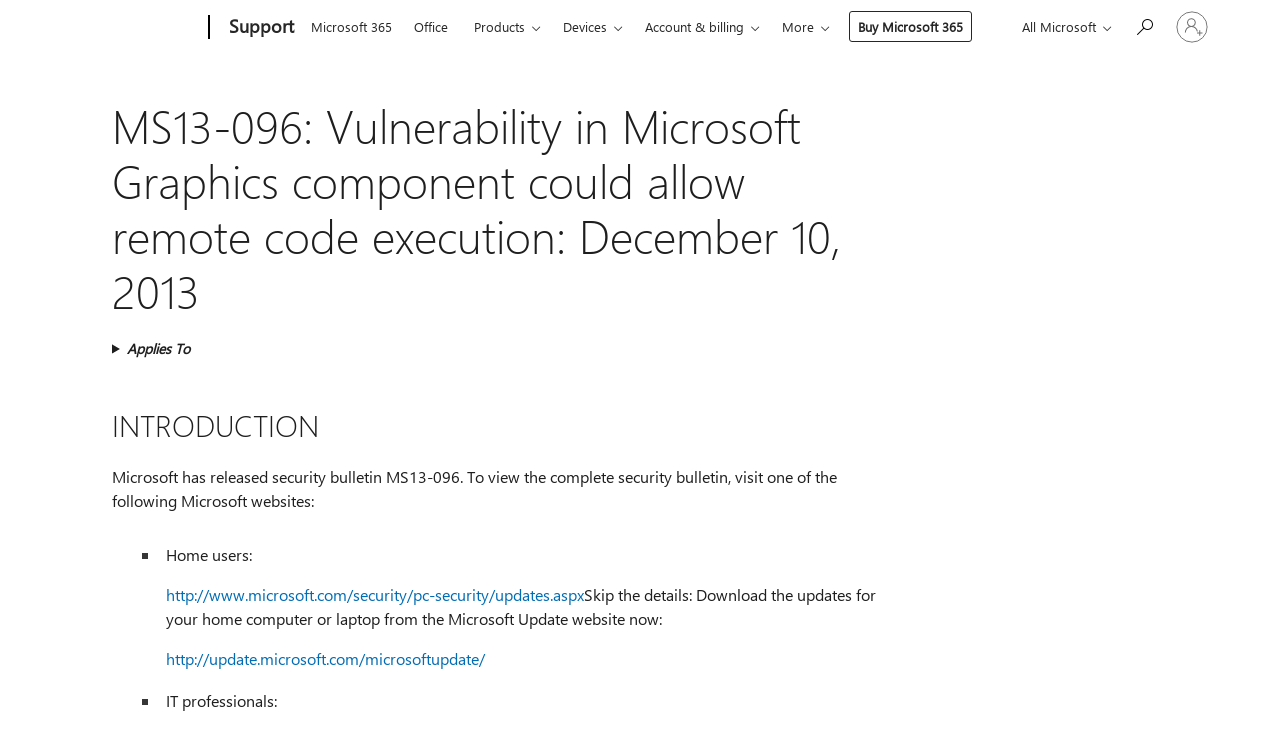

--- FILE ---
content_type: text/html; charset=utf-8
request_url: https://login.microsoftonline.com/common/oauth2/v2.0/authorize?client_id=ee272b19-4411-433f-8f28-5c13cb6fd407&redirect_uri=https%3A%2F%2Fsupport.microsoft.com%2Fsignin-oidc&response_type=code%20id_token&scope=openid%20profile%20offline_access&response_mode=form_post&nonce=639041958210515053.NzcxMmQ3OTItOThlMi00ODZjLTgxY2ItNDIxNzM0NzA3ZGE2ZjY2MjM4MmEtMzQ2YS00NmFiLWFmODItM2ZjMmZiOGI4OWU0&prompt=none&nopa=2&state=CfDJ8MF9taR5d3RHoynoKQkxN0BOr-oKLLdeIV0sZTod0u6cBQAGO_RrytRHlpFBFFnVnWwnpmpMLf7-h1zZsB5tMFUyapyOE-_-NNSno-eiG7XG5ehk-xl8w1Yf6hWBWvvWgTbqFaqtmnRbPJSr81NYA2q4H8q_xKNkT91Srdmvk5HBD3G_MeNqsXXZrN0t8IMxJrS_C6ZH6AuKBa7bfvEIlCFRBGV7iRpYh794bwxieFf1zWb4GBnqYdmla910BhwaEFAXWnSRRVLAuEQB214bC-bMAI1aL9nPpOjHvhtD-47uyKoIDZ-QFQpKgpVHIA1Xz-UK64Xx7H4YqwDRipeHFy7SYtECYUQEIowRi6ESkkVO&x-client-SKU=ID_NET6_0&x-client-ver=8.12.1.0&sso_reload=true
body_size: 10129
content:


<!-- Copyright (C) Microsoft Corporation. All rights reserved. -->
<!DOCTYPE html>
<html>
<head>
    <title>Redirecting</title>
    <meta http-equiv="Content-Type" content="text/html; charset=UTF-8">
    <meta http-equiv="X-UA-Compatible" content="IE=edge">
    <meta name="viewport" content="width=device-width, initial-scale=1.0, maximum-scale=2.0, user-scalable=yes">
    <meta http-equiv="Pragma" content="no-cache">
    <meta http-equiv="Expires" content="-1">
    <meta name="PageID" content="FetchSessions" />
    <meta name="SiteID" content="" />
    <meta name="ReqLC" content="1033" />
    <meta name="LocLC" content="en-US" />

    
<meta name="robots" content="none" />

<script type="text/javascript" nonce='4jw9sYJEFpn6rkWasXjIdg'>//<![CDATA[
$Config={"urlGetCredentialType":"https://login.microsoftonline.com/common/GetCredentialType?mkt=en-US","urlGoToAADError":"https://login.live.com/oauth20_authorize.srf?client_id=ee272b19-4411-433f-8f28-5c13cb6fd407\u0026scope=openid+profile+offline_access\u0026redirect_uri=https%3a%2f%2fsupport.microsoft.com%2fsignin-oidc\u0026response_type=code+id_token\u0026state=[base64]\u0026response_mode=form_post\u0026nonce=639041958210515053.NzcxMmQ3OTItOThlMi00ODZjLTgxY2ItNDIxNzM0NzA3ZGE2ZjY2MjM4MmEtMzQ2YS00NmFiLWFmODItM2ZjMmZiOGI4OWU0\u0026prompt=none\u0026x-client-SKU=ID_NET6_0\u0026x-client-Ver=8.12.1.0\u0026uaid=f2e18a90e3c944ae91f4c8853885d85f\u0026msproxy=1\u0026issuer=mso\u0026tenant=common\u0026ui_locales=en-US\u0026epctrc=oLTiGI16V5XpoR%2fEDp%2fBxjWbeKdC9CN6Cp6sEn%2bzznA%3d5%3a1%3aCANARY%3a%2bbUaYzRJ4JpvnJeuRw2I2XNYLGhNupp%2bjQEtMs%2bKvvg%3d\u0026epct=[base64]\u0026jshs=0\u0026nopa=2","urlAppError":"https://support.microsoft.com/signin-oidc","oAppRedirectErrorPostParams":{"error":"interaction_required","error_description":"Session information is not sufficient for single-sign-on.","state":"[base64]"},"iMaxStackForKnockoutAsyncComponents":10000,"fShowButtons":true,"urlCdn":"https://aadcdn.msauth.net/shared/1.0/","urlDefaultFavicon":"https://aadcdn.msauth.net/shared/1.0/content/images/favicon_a_eupayfgghqiai7k9sol6lg2.ico","urlPost":"/common/login","iPawnIcon":0,"sPOST_Username":"","fEnableNumberMatching":true,"sFT":"[base64]","sFTName":"flowToken","sCtx":"[base64]","fEnableOneDSClientTelemetry":true,"dynamicTenantBranding":null,"staticTenantBranding":null,"oAppCobranding":{},"iBackgroundImage":4,"arrSessions":[],"urlMsaStaticMeControl":"https://login.live.com/Me.htm?v=3","fApplicationInsightsEnabled":false,"iApplicationInsightsEnabledPercentage":0,"urlSetDebugMode":"https://login.microsoftonline.com/common/debugmode","fEnableCssAnimation":true,"fDisableAnimationIfAnimationEndUnsupported":true,"fSsoFeasible":true,"fAllowGrayOutLightBox":true,"fProvideV2SsoImprovements":true,"fUseMsaSessionState":true,"fIsRemoteNGCSupported":true,"urlLogin":"https://login.microsoftonline.com/common/reprocess?ctx=[base64]","urlDssoStatus":"https://login.microsoftonline.com/common/instrumentation/dssostatus","iSessionPullType":3,"fUseSameSite":true,"iAllowedIdentities":2,"isGlobalTenant":true,"uiflavor":1001,"fShouldPlatformKeyBeSuppressed":true,"fLoadStringCustomizationPromises":true,"fUseAlternateTextForSwitchToCredPickerLink":true,"fOfflineAccountVisible":false,"fEnableUserStateFix":true,"fShowAccessPassPeek":true,"fUpdateSessionPollingLogic":true,"fEnableShowPickerCredObservable":true,"fFetchSessionsSkipDsso":true,"fIsCiamUserFlowUxNewLogicEnabled":true,"fUseNonMicrosoftDefaultBrandingForCiam":true,"sCompanyDisplayName":"Microsoft Services","fRemoveCustomCss":true,"fFixUICrashForApiRequestHandler":true,"fShowUpdatedKoreanPrivacyFooter":true,"fUsePostCssHotfix":true,"fFixUserFlowBranding":true,"fEnablePasskeyNullFix":true,"fEnableRefreshCookiesFix":true,"fEnableWebNativeBridgeInterstitialUx":true,"fEnableWindowParentingFix":true,"fEnableNativeBridgeErrors":true,"urlAcmaServerPath":"https://login.microsoftonline.com","sTenantId":"common","sMkt":"en-US","fIsDesktop":true,"fUpdateConfigInit":true,"fLogDisallowedCssProperties":true,"fDisallowExternalFonts":true,"scid":1013,"hpgact":1800,"hpgid":7,"apiCanary":"[base64]","canary":"oLTiGI16V5XpoR/EDp/BxjWbeKdC9CN6Cp6sEn+zznA=5:1:CANARY:+bUaYzRJ4JpvnJeuRw2I2XNYLGhNupp+jQEtMs+Kvvg=","sCanaryTokenName":"canary","fSkipRenderingNewCanaryToken":false,"fEnableNewCsrfProtection":true,"correlationId":"f2e18a90-e3c9-44ae-91f4-c8853885d85f","sessionId":"a881ae82-0a04-42a5-9412-2588193c0500","sRingId":"R6","locale":{"mkt":"en-US","lcid":1033},"slMaxRetry":2,"slReportFailure":true,"strings":{"desktopsso":{"authenticatingmessage":"Trying to sign you in"}},"enums":{"ClientMetricsModes":{"None":0,"SubmitOnPost":1,"SubmitOnRedirect":2,"InstrumentPlt":4}},"urls":{"instr":{"pageload":"https://login.microsoftonline.com/common/instrumentation/reportpageload","dssostatus":"https://login.microsoftonline.com/common/instrumentation/dssostatus"}},"browser":{"ltr":1,"Chrome":1,"_Mac":1,"_M131":1,"_D0":1,"Full":1,"RE_WebKit":1,"b":{"name":"Chrome","major":131,"minor":0},"os":{"name":"OSX","version":"10.15.7"},"V":"131.0"},"watson":{"url":"/common/handlers/watson","bundle":"https://aadcdn.msauth.net/ests/2.1/content/cdnbundles/watson.min_q5ptmu8aniymd4ftuqdkda2.js","sbundle":"https://aadcdn.msauth.net/ests/2.1/content/cdnbundles/watsonsupportwithjquery.3.5.min_dc940oomzau4rsu8qesnvg2.js","fbundle":"https://aadcdn.msauth.net/ests/2.1/content/cdnbundles/frameworksupport.min_oadrnc13magb009k4d20lg2.js","resetErrorPeriod":5,"maxCorsErrors":-1,"maxInjectErrors":5,"maxErrors":10,"maxTotalErrors":3,"expSrcs":["https://login.microsoftonline.com","https://aadcdn.msauth.net/","https://aadcdn.msftauth.net/",".login.microsoftonline.com"],"envErrorRedirect":true,"envErrorUrl":"/common/handlers/enverror"},"loader":{"cdnRoots":["https://aadcdn.msauth.net/","https://aadcdn.msftauth.net/"],"logByThrowing":true},"serverDetails":{"slc":"ProdSlices","dc":"SCUS","ri":"SN3XXXX","ver":{"v":[2,1,23173,3]},"rt":"2026-01-16T21:30:22","et":12},"clientEvents":{"enabled":true,"telemetryEnabled":true,"useOneDSEventApi":true,"flush":60000,"autoPost":true,"autoPostDelay":1000,"minEvents":1,"maxEvents":1,"pltDelay":500,"appInsightsConfig":{"instrumentationKey":"69adc3c768bd4dc08c19416121249fcc-66f1668a-797b-4249-95e3-6c6651768c28-7293","webAnalyticsConfiguration":{"autoCapture":{"jsError":true}}},"defaultEventName":"IDUX_ESTSClientTelemetryEvent_WebWatson","serviceID":3,"endpointUrl":""},"fApplyAsciiRegexOnInput":true,"country":"US","fBreakBrandingSigninString":true,"bsso":{"states":{"START":"start","INPROGRESS":"in-progress","END":"end","END_SSO":"end-sso","END_USERS":"end-users"},"nonce":"AwABEgEAAAADAOz_BQD0_xFV49TCBBW0gthEH_-S0IO8ikR_7EQU6XqT_Yib80Hp4KfTbIbDON17LHdgxwj8FXvi8x2V1BqI94CjMZJfTZEgAA","overallTimeoutMs":4000,"telemetry":{"type":"ChromeSsoTelemetry","nonce":"AwABDwEAAAADAOz_BQD0_4vD-__9Zeh4WgTo9v3d6oSPgWAXdcUe23Rn-co7kuPM7lN9O3vDQFJDJ4nlXxrTEMBCuZfGdcMMHfJwVgn1nX5HHb7SbdKn-7AjZc3g_52BIAA","reportStates":[]},"redirectEndStates":["end"],"cookieNames":{"aadSso":"AADSSO","winSso":"ESTSSSO","ssoTiles":"ESTSSSOTILES","ssoPulled":"SSOCOOKIEPULLED","userList":"ESTSUSERLIST"},"type":"chrome","reason":"Pull suppressed because it was already attempted and the current URL was reloaded."},"urlNoCookies":"https://login.microsoftonline.com/cookiesdisabled","fTrimChromeBssoUrl":true,"inlineMode":5,"fShowCopyDebugDetailsLink":true,"fTenantBrandingCdnAddEventHandlers":true,"fAddTryCatchForIFrameRedirects":true};
//]]></script> 
<script type="text/javascript" nonce='4jw9sYJEFpn6rkWasXjIdg'>//<![CDATA[
!function(){var e=window,r=e.$Debug=e.$Debug||{},t=e.$Config||{};if(!r.appendLog){var n=[],o=0;r.appendLog=function(e){var r=t.maxDebugLog||25,i=(new Date).toUTCString()+":"+e;n.push(o+":"+i),n.length>r&&n.shift(),o++},r.getLogs=function(){return n}}}(),function(){function e(e,r){function t(i){var a=e[i];if(i<n-1){return void(o.r[a]?t(i+1):o.when(a,function(){t(i+1)}))}r(a)}var n=e.length;t(0)}function r(e,r,i){function a(){var e=!!s.method,o=e?s.method:i[0],a=s.extraArgs||[],u=n.$WebWatson;try{
var c=t(i,!e);if(a&&a.length>0){for(var d=a.length,l=0;l<d;l++){c.push(a[l])}}o.apply(r,c)}catch(e){return void(u&&u.submitFromException&&u.submitFromException(e))}}var s=o.r&&o.r[e];return r=r||this,s&&(s.skipTimeout?a():n.setTimeout(a,0)),s}function t(e,r){return Array.prototype.slice.call(e,r?1:0)}var n=window;n.$Do||(n.$Do={"q":[],"r":[],"removeItems":[],"lock":0,"o":[]});var o=n.$Do;o.when=function(t,n){function i(e){r(e,a,s)||o.q.push({"id":e,"c":a,"a":s})}var a=0,s=[],u=1;"function"==typeof n||(a=n,
u=2);for(var c=u;c<arguments.length;c++){s.push(arguments[c])}t instanceof Array?e(t,i):i(t)},o.register=function(e,t,n){if(!o.r[e]){o.o.push(e);var i={};if(t&&(i.method=t),n&&(i.skipTimeout=n),arguments&&arguments.length>3){i.extraArgs=[];for(var a=3;a<arguments.length;a++){i.extraArgs.push(arguments[a])}}o.r[e]=i,o.lock++;try{for(var s=0;s<o.q.length;s++){var u=o.q[s];u.id==e&&r(e,u.c,u.a)&&o.removeItems.push(u)}}catch(e){throw e}finally{if(0===--o.lock){for(var c=0;c<o.removeItems.length;c++){
for(var d=o.removeItems[c],l=0;l<o.q.length;l++){if(o.q[l]===d){o.q.splice(l,1);break}}}o.removeItems=[]}}}},o.unregister=function(e){o.r[e]&&delete o.r[e]}}(),function(e,r){function t(){if(!a){if(!r.body){return void setTimeout(t)}a=!0,e.$Do.register("doc.ready",0,!0)}}function n(){if(!s){if(!r.body){return void setTimeout(n)}t(),s=!0,e.$Do.register("doc.load",0,!0),i()}}function o(e){(r.addEventListener||"load"===e.type||"complete"===r.readyState)&&t()}function i(){
r.addEventListener?(r.removeEventListener("DOMContentLoaded",o,!1),e.removeEventListener("load",n,!1)):r.attachEvent&&(r.detachEvent("onreadystatechange",o),e.detachEvent("onload",n))}var a=!1,s=!1;if("complete"===r.readyState){return void setTimeout(n)}!function(){r.addEventListener?(r.addEventListener("DOMContentLoaded",o,!1),e.addEventListener("load",n,!1)):r.attachEvent&&(r.attachEvent("onreadystatechange",o),e.attachEvent("onload",n))}()}(window,document),function(){function e(){
return f.$Config||f.ServerData||{}}function r(e,r){var t=f.$Debug;t&&t.appendLog&&(r&&(e+=" '"+(r.src||r.href||"")+"'",e+=", id:"+(r.id||""),e+=", async:"+(r.async||""),e+=", defer:"+(r.defer||"")),t.appendLog(e))}function t(){var e=f.$B;if(void 0===d){if(e){d=e.IE}else{var r=f.navigator.userAgent;d=-1!==r.indexOf("MSIE ")||-1!==r.indexOf("Trident/")}}return d}function n(){var e=f.$B;if(void 0===l){if(e){l=e.RE_Edge}else{var r=f.navigator.userAgent;l=-1!==r.indexOf("Edge")}}return l}function o(e){
var r=e.indexOf("?"),t=r>-1?r:e.length,n=e.lastIndexOf(".",t);return e.substring(n,n+v.length).toLowerCase()===v}function i(){var r=e();return(r.loader||{}).slReportFailure||r.slReportFailure||!1}function a(){return(e().loader||{}).redirectToErrorPageOnLoadFailure||!1}function s(){return(e().loader||{}).logByThrowing||!1}function u(e){if(!t()&&!n()){return!1}var r=e.src||e.href||"";if(!r){return!0}if(o(r)){var i,a,s;try{i=e.sheet,a=i&&i.cssRules,s=!1}catch(e){s=!0}if(i&&!a&&s){return!0}
if(i&&a&&0===a.length){return!0}}return!1}function c(){function t(e){g.getElementsByTagName("head")[0].appendChild(e)}function n(e,r,t,n){var u=null;return u=o(e)?i(e):"script"===n.toLowerCase()?a(e):s(e,n),r&&(u.id=r),"function"==typeof u.setAttribute&&(u.setAttribute("crossorigin","anonymous"),t&&"string"==typeof t&&u.setAttribute("integrity",t)),u}function i(e){var r=g.createElement("link");return r.rel="stylesheet",r.type="text/css",r.href=e,r}function a(e){
var r=g.createElement("script"),t=g.querySelector("script[nonce]");if(r.type="text/javascript",r.src=e,r.defer=!1,r.async=!1,t){var n=t.nonce||t.getAttribute("nonce");r.setAttribute("nonce",n)}return r}function s(e,r){var t=g.createElement(r);return t.src=e,t}function d(e,r){if(e&&e.length>0&&r){for(var t=0;t<e.length;t++){if(-1!==r.indexOf(e[t])){return!0}}}return!1}function l(r){if(e().fTenantBrandingCdnAddEventHandlers){var t=d(E,r)?E:b;if(!(t&&t.length>1)){return r}for(var n=0;n<t.length;n++){
if(-1!==r.indexOf(t[n])){var o=t[n+1<t.length?n+1:0],i=r.substring(t[n].length);return"https://"!==t[n].substring(0,"https://".length)&&(o="https://"+o,i=i.substring("https://".length)),o+i}}return r}if(!(b&&b.length>1)){return r}for(var a=0;a<b.length;a++){if(0===r.indexOf(b[a])){return b[a+1<b.length?a+1:0]+r.substring(b[a].length)}}return r}function f(e,t,n,o){if(r("[$Loader]: "+(L.failMessage||"Failed"),o),w[e].retry<y){return w[e].retry++,h(e,t,n),void c._ReportFailure(w[e].retry,w[e].srcPath)}n&&n()}
function v(e,t,n,o){if(u(o)){return f(e,t,n,o)}r("[$Loader]: "+(L.successMessage||"Loaded"),o),h(e+1,t,n);var i=w[e].onSuccess;"function"==typeof i&&i(w[e].srcPath)}function h(e,o,i){if(e<w.length){var a=w[e];if(!a||!a.srcPath){return void h(e+1,o,i)}a.retry>0&&(a.srcPath=l(a.srcPath),a.origId||(a.origId=a.id),a.id=a.origId+"_Retry_"+a.retry);var s=n(a.srcPath,a.id,a.integrity,a.tagName);s.onload=function(){v(e,o,i,s)},s.onerror=function(){f(e,o,i,s)},s.onreadystatechange=function(){
"loaded"===s.readyState?setTimeout(function(){v(e,o,i,s)},500):"complete"===s.readyState&&v(e,o,i,s)},t(s),r("[$Loader]: Loading '"+(a.srcPath||"")+"', id:"+(a.id||""))}else{o&&o()}}var p=e(),y=p.slMaxRetry||2,m=p.loader||{},b=m.cdnRoots||[],E=m.tenantBrandingCdnRoots||[],L=this,w=[];L.retryOnError=!0,L.successMessage="Loaded",L.failMessage="Error",L.Add=function(e,r,t,n,o,i){e&&w.push({"srcPath":e,"id":r,"retry":n||0,"integrity":t,"tagName":o||"script","onSuccess":i})},L.AddForReload=function(e,r){
var t=e.src||e.href||"";L.Add(t,"AddForReload",e.integrity,1,e.tagName,r)},L.AddIf=function(e,r,t){e&&L.Add(r,t)},L.Load=function(e,r){h(0,e,r)}}var d,l,f=window,g=f.document,v=".css";c.On=function(e,r,t){if(!e){throw"The target element must be provided and cannot be null."}r?c.OnError(e,t):c.OnSuccess(e,t)},c.OnSuccess=function(e,t){if(!e){throw"The target element must be provided and cannot be null."}if(u(e)){return c.OnError(e,t)}var n=e.src||e.href||"",o=i(),s=a();r("[$Loader]: Loaded",e);var d=new c
;d.failMessage="Reload Failed",d.successMessage="Reload Success",d.Load(null,function(){if(o){throw"Unexpected state. ResourceLoader.Load() failed despite initial load success. ['"+n+"']"}s&&(document.location.href="/error.aspx?err=504")})},c.OnError=function(e,t){var n=e.src||e.href||"",o=i(),s=a();if(!e){throw"The target element must be provided and cannot be null."}r("[$Loader]: Failed",e);var u=new c;u.failMessage="Reload Failed",u.successMessage="Reload Success",u.AddForReload(e,t),
u.Load(null,function(){if(o){throw"Failed to load external resource ['"+n+"']"}s&&(document.location.href="/error.aspx?err=504")}),c._ReportFailure(0,n)},c._ReportFailure=function(e,r){if(s()&&!t()){throw"[Retry "+e+"] Failed to load external resource ['"+r+"'], reloading from fallback CDN endpoint"}},f.$Loader=c}(),function(){function e(){if(!E){var e=new h.$Loader;e.AddIf(!h.jQuery,y.sbundle,"WebWatson_DemandSupport"),y.sbundle=null,delete y.sbundle,e.AddIf(!h.$Api,y.fbundle,"WebWatson_DemandFramework"),
y.fbundle=null,delete y.fbundle,e.Add(y.bundle,"WebWatson_DemandLoaded"),e.Load(r,t),E=!0}}function r(){if(h.$WebWatson){if(h.$WebWatson.isProxy){return void t()}m.when("$WebWatson.full",function(){for(;b.length>0;){var e=b.shift();e&&h.$WebWatson[e.cmdName].apply(h.$WebWatson,e.args)}})}}function t(){if(!h.$WebWatson||h.$WebWatson.isProxy){if(!L&&JSON){try{var e=new XMLHttpRequest;e.open("POST",y.url),e.setRequestHeader("Accept","application/json"),
e.setRequestHeader("Content-Type","application/json; charset=UTF-8"),e.setRequestHeader("canary",p.apiCanary),e.setRequestHeader("client-request-id",p.correlationId),e.setRequestHeader("hpgid",p.hpgid||0),e.setRequestHeader("hpgact",p.hpgact||0);for(var r=-1,t=0;t<b.length;t++){if("submit"===b[t].cmdName){r=t;break}}var o=b[r]?b[r].args||[]:[],i={"sr":y.sr,"ec":"Failed to load external resource [Core Watson files]","wec":55,"idx":1,"pn":p.pgid||"","sc":p.scid||0,"hpg":p.hpgid||0,
"msg":"Failed to load external resource [Core Watson files]","url":o[1]||"","ln":0,"ad":0,"an":!1,"cs":"","sd":p.serverDetails,"ls":null,"diag":v(y)};e.send(JSON.stringify(i))}catch(e){}L=!0}y.loadErrorUrl&&window.location.assign(y.loadErrorUrl)}n()}function n(){b=[],h.$WebWatson=null}function o(r){return function(){var t=arguments;b.push({"cmdName":r,"args":t}),e()}}function i(){var e=["foundException","resetException","submit"],r=this;r.isProxy=!0;for(var t=e.length,n=0;n<t;n++){var i=e[n];i&&(r[i]=o(i))}
}function a(e,r,t,n,o,i,a){var s=h.event;return i||(i=l(o||s,a?a+2:2)),h.$Debug&&h.$Debug.appendLog&&h.$Debug.appendLog("[WebWatson]:"+(e||"")+" in "+(r||"")+" @ "+(t||"??")),$.submit(e,r,t,n,o||s,i,a)}function s(e,r){return{"signature":e,"args":r,"toString":function(){return this.signature}}}function u(e){for(var r=[],t=e.split("\n"),n=0;n<t.length;n++){r.push(s(t[n],[]))}return r}function c(e){for(var r=[],t=e.split("\n"),n=0;n<t.length;n++){var o=s(t[n],[]);t[n+1]&&(o.signature+="@"+t[n+1],n++),r.push(o)
}return r}function d(e){if(!e){return null}try{if(e.stack){return u(e.stack)}if(e.error){if(e.error.stack){return u(e.error.stack)}}else if(window.opera&&e.message){return c(e.message)}}catch(e){}return null}function l(e,r){var t=[];try{for(var n=arguments.callee;r>0;){n=n?n.caller:n,r--}for(var o=0;n&&o<w;){var i="InvalidMethod()";try{i=n.toString()}catch(e){}var a=[],u=n.args||n.arguments;if(u){for(var c=0;c<u.length;c++){a[c]=u[c]}}t.push(s(i,a)),n=n.caller,o++}}catch(e){t.push(s(e.toString(),[]))}
var l=d(e);return l&&(t.push(s("--- Error Event Stack -----------------",[])),t=t.concat(l)),t}function f(e){if(e){try{var r=/function (.{1,})\(/,t=r.exec(e.constructor.toString());return t&&t.length>1?t[1]:""}catch(e){}}return""}function g(e){if(e){try{if("string"!=typeof e&&JSON&&JSON.stringify){var r=f(e),t=JSON.stringify(e);return t&&"{}"!==t||(e.error&&(e=e.error,r=f(e)),(t=JSON.stringify(e))&&"{}"!==t||(t=e.toString())),r+":"+t}}catch(e){}}return""+(e||"")}function v(e){var r=[];try{
if(jQuery?(r.push("jQuery v:"+jQuery().jquery),jQuery.easing?r.push("jQuery.easing:"+JSON.stringify(jQuery.easing)):r.push("jQuery.easing is not defined")):r.push("jQuery is not defined"),e&&e.expectedVersion&&r.push("Expected jQuery v:"+e.expectedVersion),m){var t,n="";for(t=0;t<m.o.length;t++){n+=m.o[t]+";"}for(r.push("$Do.o["+n+"]"),n="",t=0;t<m.q.length;t++){n+=m.q[t].id+";"}r.push("$Do.q["+n+"]")}if(h.$Debug&&h.$Debug.getLogs){var o=h.$Debug.getLogs();o&&o.length>0&&(r=r.concat(o))}if(b){
for(var i=0;i<b.length;i++){var a=b[i];if(a&&"submit"===a.cmdName){try{if(JSON&&JSON.stringify){var s=JSON.stringify(a);s&&r.push(s)}}catch(e){r.push(g(e))}}}}}catch(e){r.push(g(e))}return r}var h=window,p=h.$Config||{},y=p.watson,m=h.$Do;if(!h.$WebWatson&&y){var b=[],E=!1,L=!1,w=10,$=h.$WebWatson=new i;$.CB={},$._orgErrorHandler=h.onerror,h.onerror=a,$.errorHooked=!0,m.when("jQuery.version",function(e){y.expectedVersion=e}),m.register("$WebWatson")}}(),function(){function e(e,r){
for(var t=r.split("."),n=t.length,o=0;o<n&&null!==e&&void 0!==e;){e=e[t[o++]]}return e}function r(r){var t=null;return null===u&&(u=e(i,"Constants")),null!==u&&r&&(t=e(u,r)),null===t||void 0===t?"":t.toString()}function t(t){var n=null;return null===a&&(a=e(i,"$Config.strings")),null!==a&&t&&(n=e(a,t.toLowerCase())),null!==n&&void 0!==n||(n=r(t)),null===n||void 0===n?"":n.toString()}function n(e,r){var n=null;return e&&r&&r[e]&&(n=t("errors."+r[e])),n||(n=t("errors."+e)),n||(n=t("errors."+c)),n||(n=t(c)),n}
function o(t){var n=null;return null===s&&(s=e(i,"$Config.urls")),null!==s&&t&&(n=e(s,t.toLowerCase())),null!==n&&void 0!==n||(n=r(t)),null===n||void 0===n?"":n.toString()}var i=window,a=null,s=null,u=null,c="GENERIC_ERROR";i.GetString=t,i.GetErrorString=n,i.GetUrl=o}(),function(){var e=window,r=e.$Config||{};e.$B=r.browser||{}}(),function(){function e(e,r,t){e&&e.addEventListener?e.addEventListener(r,t):e&&e.attachEvent&&e.attachEvent("on"+r,t)}function r(r,t){e(document.getElementById(r),"click",t)}
function t(r,t){var n=document.getElementsByName(r);n&&n.length>0&&e(n[0],"click",t)}var n=window;n.AddListener=e,n.ClickEventListenerById=r,n.ClickEventListenerByName=t}();
//]]></script> 
<script type="text/javascript" nonce='4jw9sYJEFpn6rkWasXjIdg'>//<![CDATA[
!function(t,e){!function(){var n=e.getElementsByTagName("head")[0];n&&n.addEventListener&&(n.addEventListener("error",function(e){null!==e.target&&"cdn"===e.target.getAttribute("data-loader")&&t.$Loader.OnError(e.target)},!0),n.addEventListener("load",function(e){null!==e.target&&"cdn"===e.target.getAttribute("data-loader")&&t.$Loader.OnSuccess(e.target)},!0))}()}(window,document);
//]]></script>
    <script type="text/javascript" nonce='4jw9sYJEFpn6rkWasXjIdg'>
        ServerData = $Config;
    </script>

    <script data-loader="cdn" crossorigin="anonymous" src="https://aadcdn.msauth.net/shared/1.0/content/js/FetchSessions_Core_Zrgqf3NDZY6QoRSGjvZAAQ2.js" integrity='sha384-ZiCm7FNkvHCzGABuQsNqI+NbQpuukT8O8DH+5NRo+GBSrdhUPzoMJLcFvVj8ky+R' nonce='4jw9sYJEFpn6rkWasXjIdg'></script>

</head>
<body data-bind="defineGlobals: ServerData" style="display: none">
</body>
</html>